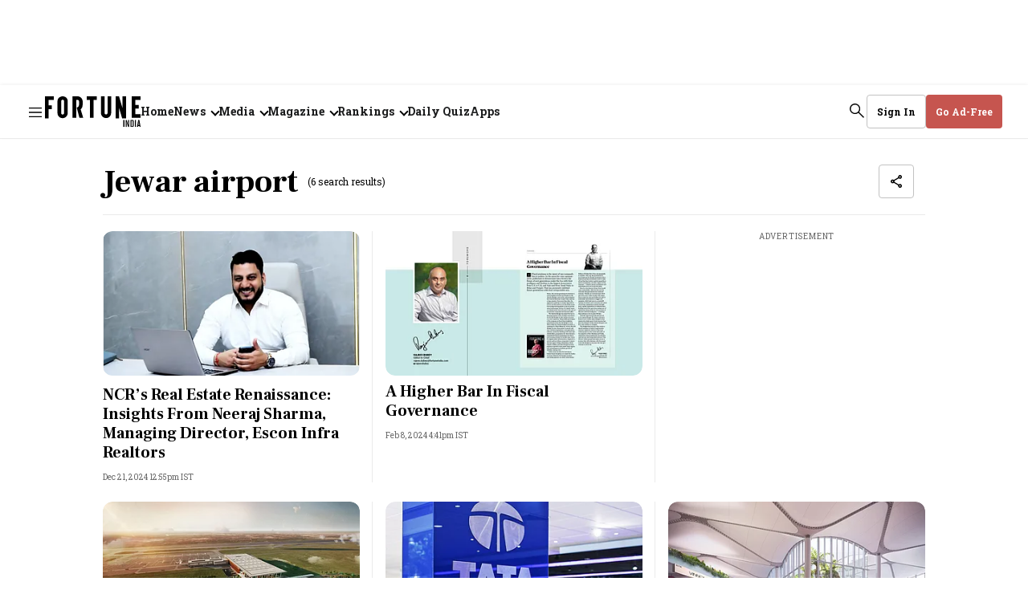

--- FILE ---
content_type: text/html; charset=utf-8
request_url: https://www.google.com/recaptcha/api2/aframe
body_size: 266
content:
<!DOCTYPE HTML><html><head><meta http-equiv="content-type" content="text/html; charset=UTF-8"></head><body><script nonce="5Gtrba1mx22I2wiUq9zv2A">/** Anti-fraud and anti-abuse applications only. See google.com/recaptcha */ try{var clients={'sodar':'https://pagead2.googlesyndication.com/pagead/sodar?'};window.addEventListener("message",function(a){try{if(a.source===window.parent){var b=JSON.parse(a.data);var c=clients[b['id']];if(c){var d=document.createElement('img');d.src=c+b['params']+'&rc='+(localStorage.getItem("rc::a")?sessionStorage.getItem("rc::b"):"");window.document.body.appendChild(d);sessionStorage.setItem("rc::e",parseInt(sessionStorage.getItem("rc::e")||0)+1);localStorage.setItem("rc::h",'1768951847482');}}}catch(b){}});window.parent.postMessage("_grecaptcha_ready", "*");}catch(b){}</script></body></html>

--- FILE ---
content_type: application/javascript; charset=utf-8
request_url: https://fundingchoicesmessages.google.com/f/AGSKWxWn4OAZN3nu0GNkSgFG663EFkmDZV7J2Hg02vWDcRdT6VTbTVQf3oWKl_vO75gstVsupujYH2CzXhTNJiAK6X6mNUM0EUlecancUQfYzJEqIgJIMcOR1c4Tx_H-5zZQ3WLxC7EiTIzgNiSrEh0CqXL-Ne5tES8dv2iYHO46bdfyVWIF5f8QbwpD5bKn/_.videoad4./css/adv.?poll=ad_/banners/aff.-adv.js
body_size: -1290
content:
window['41b4b36a-ae02-4940-8f70-497124bb381c'] = true;